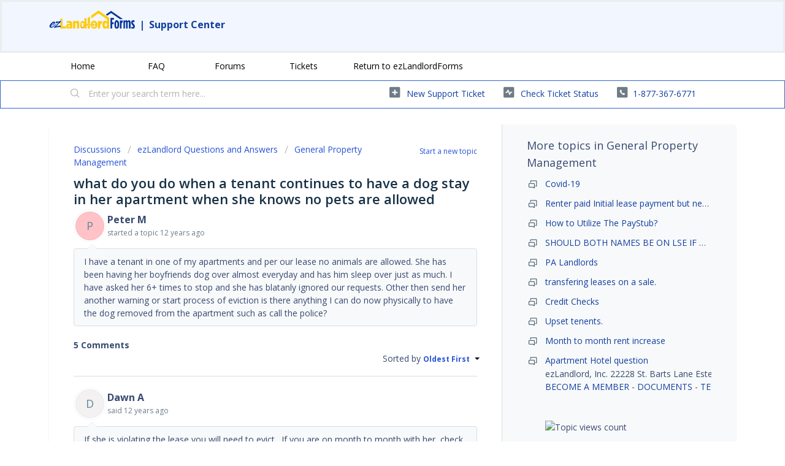

--- FILE ---
content_type: text/html; charset=utf-8
request_url: https://support.ezlandlordforms.com/support/discussions/topics/72000784259?
body_size: 15862
content:
<!DOCTYPE html>
       
        <!--[if lt IE 7]><html class="no-js ie6 dew-dsm-theme " lang="en" dir="ltr" data-date-format="non_us"><![endif]-->       
        <!--[if IE 7]><html class="no-js ie7 dew-dsm-theme " lang="en" dir="ltr" data-date-format="non_us"><![endif]-->       
        <!--[if IE 8]><html class="no-js ie8 dew-dsm-theme " lang="en" dir="ltr" data-date-format="non_us"><![endif]-->       
        <!--[if IE 9]><html class="no-js ie9 dew-dsm-theme " lang="en" dir="ltr" data-date-format="non_us"><![endif]-->       
        <!--[if IE 10]><html class="no-js ie10 dew-dsm-theme " lang="en" dir="ltr" data-date-format="non_us"><![endif]-->       
        <!--[if (gt IE 10)|!(IE)]><!--><html class="no-js  dew-dsm-theme " lang="en" dir="ltr" data-date-format="non_us"><!--<![endif]-->
	<head>
		
		<!-- Title for the page -->
<title> what do you do when a tenant continues to have a dog stay in her apartment when she knows no pets are allowed : ezLandlordForms </title>

<!-- Meta information -->

      <meta charset="utf-8" />
      <meta http-equiv="X-UA-Compatible" content="IE=edge,chrome=1" />
      <meta name="description" content= "I have a tenant in one of my apartments and per our lease no animals are allowed. She has been having her boyfriends dog over almost everyday and has him sleep over just as much. I have asked her 6+ times to stop and she has blatanly ignored our requests. Other then send her another warning or start process of eviction is there anything I can do now physically to have the dog removed from the apartment such as call the police?" />
      <meta name="author" content= "" />
       <meta property="og:title" content="what do you do when a tenant continues to have a dog stay in her apartment when she knows no pets are allowed" />  <meta property="og:url" content="https://support.ezlandlordforms.com/support/discussions/topics/72000784259" />  <meta property="og:image" content="https://s3.amazonaws.com/cdn.freshdesk.com/data/helpdesk/attachments/production/72002989152/logo/wKJth2DKUMIFx7pvFtOMDzDfaN7I6pZ3XQ.png?X-Amz-Algorithm=AWS4-HMAC-SHA256&amp;amp;X-Amz-Credential=AKIAS6FNSMY2XLZULJPI%2F20260117%2Fus-east-1%2Fs3%2Faws4_request&amp;amp;X-Amz-Date=20260117T153625Z&amp;amp;X-Amz-Expires=604800&amp;amp;X-Amz-SignedHeaders=host&amp;amp;X-Amz-Signature=19ba0753af158f07d3a7b298866fc99ae9083f3e4a1a8c8e7dc7fdfb47feeeb1" />  <meta property="og:site_name" content="ezlandlord" />  <meta property="og:type" content="article" />  <meta name="twitter:title" content="what do you do when a tenant continues to have a dog stay in her apartment when she knows no pets are allowed" />  <meta name="twitter:url" content="https://support.ezlandlordforms.com/support/discussions/topics/72000784259" />  <meta name="twitter:image" content="https://s3.amazonaws.com/cdn.freshdesk.com/data/helpdesk/attachments/production/72002989152/logo/wKJth2DKUMIFx7pvFtOMDzDfaN7I6pZ3XQ.png?X-Amz-Algorithm=AWS4-HMAC-SHA256&amp;amp;X-Amz-Credential=AKIAS6FNSMY2XLZULJPI%2F20260117%2Fus-east-1%2Fs3%2Faws4_request&amp;amp;X-Amz-Date=20260117T153625Z&amp;amp;X-Amz-Expires=604800&amp;amp;X-Amz-SignedHeaders=host&amp;amp;X-Amz-Signature=19ba0753af158f07d3a7b298866fc99ae9083f3e4a1a8c8e7dc7fdfb47feeeb1" />  <meta name="twitter:card" content="summary" />  <link rel="canonical" href="https://support.ezlandlordforms.com/support/discussions/topics/72000784259" /> 

<!-- Responsive setting -->
<link rel="apple-touch-icon" href="https://s3.amazonaws.com/cdn.freshdesk.com/data/helpdesk/attachments/production/72003059706/fav_icon/0AOa4Xw7N_Lghrvfj6QAR1GRaRVNsLf2Zw.jpg" />
        <link rel="apple-touch-icon" sizes="72x72" href="https://s3.amazonaws.com/cdn.freshdesk.com/data/helpdesk/attachments/production/72003059706/fav_icon/0AOa4Xw7N_Lghrvfj6QAR1GRaRVNsLf2Zw.jpg" />
        <link rel="apple-touch-icon" sizes="114x114" href="https://s3.amazonaws.com/cdn.freshdesk.com/data/helpdesk/attachments/production/72003059706/fav_icon/0AOa4Xw7N_Lghrvfj6QAR1GRaRVNsLf2Zw.jpg" />
        <link rel="apple-touch-icon" sizes="144x144" href="https://s3.amazonaws.com/cdn.freshdesk.com/data/helpdesk/attachments/production/72003059706/fav_icon/0AOa4Xw7N_Lghrvfj6QAR1GRaRVNsLf2Zw.jpg" />
        <meta name="viewport" content="width=device-width, initial-scale=1.0, maximum-scale=5.0, user-scalable=yes" /> 
		
		<!-- Adding meta tag for CSRF token -->
		<meta name="csrf-param" content="authenticity_token" />
<meta name="csrf-token" content="cLLDHQL4sqZgQKECAwZMjOi8dUqf94/VeFns/FTk08H0TBiNV785CucxuYbCGI27vVSxnvSnxgv/U58NRh75xA==" />
		<!-- End meta tag for CSRF token -->
		
		<!-- Fav icon for portal -->
		<link rel='shortcut icon' href='https://s3.amazonaws.com/cdn.freshdesk.com/data/helpdesk/attachments/production/72003059706/fav_icon/0AOa4Xw7N_Lghrvfj6QAR1GRaRVNsLf2Zw.jpg' />

		<!-- Base stylesheet -->
 
		<link rel="stylesheet" media="print" href="https://assets6.freshdesk.com/assets/cdn/portal_print-6e04b27f27ab27faab81f917d275d593fa892ce13150854024baaf983b3f4326.css" />
	  		<link rel="stylesheet" media="screen" href="https://assets2.freshdesk.com/assets/cdn/falcon_portal_utils-a58414d6bc8bc6ca4d78f5b3f76522e4970de435e68a5a2fedcda0db58f21600.css" />	

		
		<!-- Theme stylesheet -->

		<link href="/support/theme.css?v=4&amp;d=1718147987" media="screen" rel="stylesheet" type="text/css">

		<!-- Google font url if present -->
		<link href='https://fonts.googleapis.com/css?family=Open+Sans:regular,italic,600,700,700italic' rel='stylesheet' type='text/css' nonce='cpZsgEIXFPO491sx9ma+LQ=='>

		<!-- Including default portal based script framework at the top -->
		<script src="https://assets4.freshdesk.com/assets/cdn/portal_head_v2-d07ff5985065d4b2f2826fdbbaef7df41eb75e17b915635bf0413a6bc12fd7b7.js"></script>
		<!-- Including syntexhighlighter for portal -->
		<script src="https://assets7.freshdesk.com/assets/cdn/prism-841b9ba9ca7f9e1bc3cdfdd4583524f65913717a3ab77714a45dd2921531a402.js"></script>

		

		<!-- Access portal settings information via javascript -->
		 <script type="text/javascript">     var portal = {"language":"en","name":"ezlandlord","contact_info":"","current_page_name":"topic_view","current_tab":"forums","vault_service":{"url":"https://vault-service.freshworks.com/data","max_try":2,"product_name":"fd"},"current_account_id":2231494,"preferences":{"bg_color":"#ffffff","header_color":"#f2f6fe","help_center_color":"#f2f6fe","footer_color":"#384a71","tab_color":"#ffffff","tab_hover_color":"#3366cc","btn_background":"#8398b2","btn_primary_background":"#3366cc","base_font":"Open Sans","text_color":"#384a71","headings_font":"Open Sans","headings_color":"#183247","link_color":"#1340a0","link_color_hover":"#1340a0","input_focus_ring_color":"#8398b2","non_responsive":"false"},"image_placeholders":{"spacer":"https://assets2.freshdesk.com/assets/misc/spacer.gif","profile_thumb":"https://assets2.freshdesk.com/assets/misc/profile_blank_thumb-4a7b26415585aebbd79863bd5497100b1ea52bab8df8db7a1aecae4da879fd96.jpg","profile_medium":"https://assets8.freshdesk.com/assets/misc/profile_blank_medium-1dfbfbae68bb67de0258044a99f62e94144f1cc34efeea73e3fb85fe51bc1a2c.jpg"},"falcon_portal_theme":true};     var attachment_size = 20;     var blocked_extensions = "";     var allowed_extensions = "";     var store = { 
        ticket: {},
        portalLaunchParty: {} };    store.portalLaunchParty.ticketFragmentsEnabled = false;    store.pod = "us-east-1";    store.region = "US"; </script> 

			<script src="//cdn.freshmarketer.com/1417237/2394155.js" nonce="cpZsgEIXFPO491sx9ma+LQ=="></script>

			    <script src="https://wchat.freshchat.com/js/widget.js" nonce="cpZsgEIXFPO491sx9ma+LQ=="></script>

	</head>
	<body>
            	
		
		
		<script>

  function readCookie(name) {
    return document.cookie.match('(^|;)\\s*'+name+'\\s*=\\s*([^;]+)')?.pop() || '';
  }
  
  
  //const ezDomainPrefix = "ci-";
  //const ezDomainPrefix = "qa-";
  const ezDomainPrefix = "";
  
  
  
  //if on freshdesk domain, then redirect to EZ domain
  if (window.location.hostname == 'ezlandlord.freshdesk.com') {
    window.location.hostname = 'support.ezlandlordforms.com';
  }
      
      if (window.location.pathname != '/logout') {
  
  
  
  const isLoggedIntoFreshdesk = readCookie('session_token');
  const forceLogout = readCookie('freshdeskForceLogout');
  
  const rawParams = new URLSearchParams(window.location.search);
  const params = new Proxy(rawParams, {
    get: (searchParams, prop) => searchParams.get(prop),
  });
  
  const syncStatus = readCookie('freshdeskSyncStatus');
  
  const isLogoutRequest = (params.logout && params.logout == 'true');
  const isLoginRequest = (window.location.pathname.includes('/support/login'));
  const isAgentLogin = (params.mode && params.mode == 'agent');
  const isUserSynced = syncStatus; // && syncstatus == '1'); //TODO: handle syncstatus='0'
  const isForceLogout = (forceLogout && forceLogout == 'true');
  
  
  
  //if user is requesting logout, then log them out
  if (isLogoutRequest) {
    document.cookie = 'ezLoggedIn=false; path=/; domain=.ezlandlordforms.com';
    window.location.href = 'https://' + window.location.hostname + '/logout';
  }
  
  
  //if user has logged out of EZ, then log them out but remember this page
  if (isForceLogout) {
    document.cookie = 'freshdeskForceLogout=; Path=/; Expires=Thu, 01 Jan 1970 00:00:01 GMT; domain=.ezlandlordforms.com';
    document.cookie = 'ezLoggedIn=false; Path=/; Expires=Thu, 01 Jan 1970 00:00:01 GMT; domain=.ezlandlordforms.com';
    document.cookie = 'freshdeskLoggedOutRedirect='+window.location.pathname+'; path=/';
    window.location.href = 'https://' + window.location.hostname + '/logout';
  }
  
  
  
  if (isLoginRequest) {
    //user is logging in - remember their requested redirect path
    let redirect_to = params.redirect_to;
    if (redirect_to) {
      document.cookie = 'ezlfFreshdeskRedirectTo=' + redirect_to + '; path=/';
    }
    
    //if an agent is logging in, then bypass SSO and let them type in their credentials - else initiate SSO
    if (!isAgentLogin) {
      window.location.href = 'https://' + window.location.hostname + '/customer/login';
    }
  } else {
    const cookie = readCookie('ezlfFreshdeskRedirectTo');
    if (cookie) {
      //user has just finished logging in - ensure their name, and respect their requested redirect path
      
      if (!isUserSynced) {
        window.location.href = 'https://' + ezDomainPrefix + 'www.ezlandlordforms.com/sso/sync-freshdesk-user?freshdeskUserId=' + '';
      } else {
      	document.cookie = 'ezlfFreshdeskRedirectTo=; Path=/; Expires=Thu, 01 Jan 1970 00:00:01 GMT;';
      	window.location.href = 'https://' + window.location.hostname + cookie;
      }
    }
  }
  
  if (!isLoginRequest && !isLoggedIntoFreshdesk) {
    let ezLoggedIn = params.isLoggedIn;
    if (ezLoggedIn) {
      if (ezLoggedIn == 'true') {
        //user is logged into EZ, but not logged into Freshdesk - so log them into Freshdesk with SSO
        document.cookie = 'ezLoggedIn=true; path=/; domain=.ezlandlordforms.com';
        window.location.href = 'https://' + window.location.hostname + '/support/login?redirect_to=' + window.location.pathname;
      } else {
        //user is NOT logged into EZ or Freshdesk - so show them the logged-out Freshdesk page
        document.cookie = 'skipEzLoginCheck=true; path=/';
        
        
          const freshdeskLoggedOutRedirectCookieVal = readCookie('freshdeskLoggedOutRedirect');
          if (freshdeskLoggedOutRedirectCookieVal) {
    		document.cookie = 'freshdeskLoggedOutRedirect=; path=/; Expires=Thu, 01 Jan 1970 00:00:01 GMT';
            document.cookie = '_helpkit_session=; path=/; Expires=Thu, 01 Jan 1970 00:00:01 GMT';
          	window.location.href = 'https://' + window.location.hostname + freshdeskLoggedOutRedirectCookieVal;
          } else {
        rawParams.delete('isLoggedIn');
        var newSearch = rawParams.toString();
        window.location.search = newSearch ? '?' + newSearch : ''; //window.location.search.replace('isLoggedIn=false','');
          }
        
        
        
      }
    } else {
      const skipCookie = document.cookie.match('(^|;)\\s*skipEzLoginCheck\\s*=\\s*([^;]+)')?.pop() || '';
      if (skipCookie) {
        //user is NOT logged into EZ or Freshdesk - so show them the logged-out Freshdesk page
        document.cookie = 'skipEzLoginCheck=; Path=/; Expires=Thu, 01 Jan 1970 00:00:01 GMT;';
      } else {
          const cookie = readCookie('ezLoggedIn');
        if (!cookie) {
            //user is NOT logged into Freshdesk - EZ status is unknown - go check if they are logged into EZ
            const queryStringFormatted = window.location.search
          		? encodeURIComponent(window.location.search)
                : '';
            window.location.href = 'https://' + ezDomainPrefix + 'www.ezlandlordforms.com/sso/auth-check?rurl=https://' + window.location.hostname + window.location.pathname + queryStringFormatted
        } else if (cookie == 'true') {
           //user is logged into EZ, but not logged into Freshdesk - so log them into Freshdesk with SSO
            window.location.href = 'https://' + window.location.hostname + '/support/login?redirect_to=' + window.location.pathname
        } else {
          //user has just logged out, so redirect them
          document.cookie = 'ezLoggedIn=; Path=/; Expires=Thu, 01 Jan 1970 00:00:01 GMT; domain=.ezlandlordforms.com';
          
          const freshdeskLoggedOutRedirectCookieVal = readCookie('freshdeskLoggedOutRedirect');
          if (freshdeskLoggedOutRedirectCookieVal) {
    		document.cookie = 'freshdeskLoggedOutRedirect=; path=/; Expires=Thu, 01 Jan 1970 00:00:01 GMT';
            document.cookie = 'skipEzLoginCheck=; path=/; Expires=Thu, 01 Jan 1970 00:00:01 GMT';
          	document.cookie = '_helpkit_session=; path=/; Expires=Thu, 01 Jan 1970 00:00:01 GMT';
          	window.location.href = 'https://' + window.location.hostname + freshdeskLoggedOutRedirectCookieVal;
          } else {
          	window.location.href = 'https://' + ezDomainPrefix + 'www.ezlandlordforms.com';
          }
        }
      }
    }
  }
          
          
          
          
          
      const freshdeskCookieName = 'chatWidgetOpen'

      function initFreshChat() {
        if (!!window.fcWidget) {
          const freshdeskToken = '37a55caf-ba49-462c-8cdc-220653284a5f'
          
          const freshdeskRestoreId = readCookie('freshdeskRestoreId')
          const fcSessionId = readCookie('fcSessionId')
          

          if (isLoggedIntoFreshdesk) {
            window.fcWidget.init({
              token: freshdeskToken,
              host: 'https://wchat.freshchat.com',
              externalId: 'ezLandlordForms',
                //firstName: '',
                //lastName: '',
              email: '',
              siteId: 'ezLandlordForms',
              restoreId: freshdeskRestoreId ? freshdeskRestoreId : null
            })
          } else {
            window.fcWidget.init({
              token: freshdeskToken,
              host: 'https://wchat.freshchat.com',
              externalId: 'ezLandlordForms',
              siteId: 'ezLandlordForms',
              restoreId: freshdeskRestoreId ? freshdeskRestoreId : null
            })
          }
          
          window.fcWidget.on('widget:loaded', function() {
            if (!fcSessionId) {
              window.fcWidget.user.clear()
              document.cookie = 'fcSessionId=freshdeskUser; path=/; domain=.ezlandlordforms.com';
            }

            const freshdeskCookie = readCookie(freshdeskCookieName)
            if (freshdeskCookie && freshdeskCookie === '1') {
              window.fcWidget.open()
            }
          })

          window.fcWidget.on('widget:opened', function() {
              document.cookie = freshdeskCookieName+'=1; path=/; domain=.ezlandlordforms.com';
          })

          window.fcWidget.on("widget:closed", function() {
              document.cookie = freshdeskCookieName+'=0; path=/; domain=.ezlandlordforms.com';
          })

          window.fcWidget.on('user:created', function(resp) {
            const status = resp && resp.status
            const data = resp && resp.data
            if (status === 200) {
              if (data && data.restoreId) {
                document.cookie = 'freshdeskRestoreId='+data.restoreId+'; path=/; domain=.ezlandlordforms.com';
              }
            }
          });
        }  else {
          initiateCall()
        }
      }

      function initialize(i,t) {
        let e
        i.getElementById(t) 
          ? initFreshChat()
          : ((e=i.createElement("script")).id=t,e.async=!0,e.src="https://wchat.freshchat.com/js/widget.js",e.onload = initFreshChat,i.head.appendChild(e))
      }

      function initiateCall() {
        initialize(document, "Freshchat-js-sdk")
      }
  
      initFreshChat()
          
  }
          
          
</script>



<header class="banner">
		<div class="banner-wrapper page">
          <div class="banner-title">
          
            <h1>
              <p>
                    <a href="https://www.ezlandlordforms.com/"><img width="140" height="30" src="https://s3.amazonaws.com/cdn.freshdesk.com/data/helpdesk/attachments/production/72002989152/logo/wKJth2DKUMIFx7pvFtOMDzDfaN7I6pZ3XQ.png" class="attachment-full size-full" alt="" loading="lazy" srcset="https://s3.amazonaws.com/cdn.freshdesk.com/data/helpdesk/attachments/production/72002989152/logo/wKJth2DKUMIFx7pvFtOMDzDfaN7I6pZ3XQ.png" sizes="(max-width: 320px) 100vw, 320px"></a>
                	<span>|</span>
                	<a href="https://support.ezlandlordforms.com/support/home">Support Center</a>
              </p>
            </h1>
            
          </div>
            
      
         
</header>  
   
	
	<nav class="page-tabs">
   
		<div class="page no-padding no-header-tabs">
			
				<a data-toggle-dom="#header-tabs" href="#" data-animated="true" class="mobile-icon-nav-menu show-in-mobile"></a>
				<div class="nav-link" id="header-tabs">
				<div class="page no-padding no-header-tabs">
			
				<a data-toggle-dom="#header-tabs" href="#" data-animated="true" class="mobile-icon-nav-menu show-in-mobile"></a>
				<div class="nav-link" id="header-tabs">
				
     	 
							<a href="/support/home" class="">Home</a>
						
                      
					
						
							<a href="/support/solutions" class="">FAQ</a>
						
                      
					
						
							<a href="/support/discussions" class="">Forums</a>
						
                      
					
						
							<a href="/support/tickets" class="">Tickets</a>
						
                      
					
                  <a href="https://www.ezlandlordforms.com/">Return to ezLandlordForms</a>
				</div>
			
			
      
		</div>
	</nav>
      
<!-- Search and page links for the page -->

	<section class="help-center-sc rounded-6">
		<div class="page no-padding">
		<div class="hc-search">
			<div class="hc-search-c">
				<form class="hc-search-form print--remove" autocomplete="off" action="/support/search/topics" id="hc-search-form" data-csrf-ignore="true">
	<div class="hc-search-input">
	<label for="support-search-input" class="hide">Enter your search term here...</label>
		<input placeholder="Enter your search term here..." type="text"
			name="term" class="special" value=""
            rel="page-search" data-max-matches="10" id="support-search-input">
	</div>
	<div class="hc-search-button">
		<button class="btn btn-primary" aria-label="Search" type="submit" autocomplete="off">
			<i class="mobile-icon-search hide-tablet"></i>
			<span class="hide-in-mobile">
				Search
			</span>
		</button>
	</div>
</form>
			</div>
		</div>
		<div class="hc-nav  nav-with-contact ">
			 <nav>   <div>
              <a href="/support/tickets/new" class="mobile-icon-nav-newticket new-ticket ellipsis" title="New support ticket">
                <span> New support ticket </span>
              </a>
            </div>   <div>
              <a href="/support/tickets" class="mobile-icon-nav-status check-status ellipsis" title="Check ticket status">
                <span>Check ticket status</span>
              </a>
            </div>   <div> <a href="tel:1-877-367-6771" class="mobile-icon-nav-contact contact-info ellipsis">
            <span dir='ltr'>1-877-367-6771</span>
           </a> </div>  </nav>
		</div>
		</div>
	</section>


<div class="page">
	
	
	<!-- Search and page links for the page -->
	

	<!-- Notification Messages -->
	 <div class="alert alert-with-close notice hide" id="noticeajax"></div> 

	
	<div class="c-wrapper">		
		


<section class="content main rounded-6 min-height-on-desktop fc-topic-view">
    
	
		<b class="pull-right"><a href="/support/discussions/topics/new?forum_id=72000265479" title="Start a new topic">Start a new topic</a></b>
	
	<div class="breadcrumb">
                          
                          
                          
                          
                          	
                          		
                          		
                          	
                          
                          	
                          		
                          		
                          	
                          
                          	
                          		
                          		
                          	
                          
                          	
                          		
                          		
                          	
                          
                          	
                          		
                          		
                          	
                          
                          	
                          		
                          		
                          	
                          
                          	
                          		
                          		
                          	
                          
                          	
                          		
                          		
                          	
                          
                          	
                          		
                          		
                          	
                          
                          	
                          		
                          		
                          	
                          
                          	
                          		
                          		
                          	
                          
                          	
                          		
                          		
                          	
                          
                          	
                          		
                          		
                          	
                          
                          	
                          		
                          		
                          	
                          
                          	
                          		
                          		
                          	
                          
                          	
                          		
                          		
                          	
                          
                          	
                          		
                          		
                          	
                          
                          	
                          		
                          		
                          	
                          
                          	
                          		
                          		
                          	
                          
                          	
                          		
                          		
                          	
                          
                          	
                          		
                          		
                          	
                          
                          	
                          		
                          		
                          	
                          
                          	
                          		
                          		
                          	
                          
                          	
                          		
                          		
                          	
                          
                          	
                          		
                          		
                          	
                          
                          	
                          		
                          		
                          	
                          
                          	
                          		
                          		
                          	
                          
                          
                          
		<a href="/support/discussions">Discussions</a>
		<a href="/support/discussions">ezLandlord Questions and Answers</a>
		<a href="/support/discussions/forums/72000265479-general-property-management">General Property Management</a>
	</div>
	
	<section class="topic-header clearfix">
		<div class="topic-labels"></div>
		<b class="page-stamp page-stamp-questions">
			<i class="icon-page-questions"></i>
		</b>
		
		<h2 class="post-title heading">
			what do you do when a tenant continues to have a dog stay in her apartment when she knows no pets are allowed
		</h2>
		
	</section>

	<div id="topic-comments">
		
		<section class="user-comment " id="post-72001757048">
			<div class="user-info">
				  <div class="user-pic-thumb image-lazy-load user-pointer-bottom"> <div class="thumb avatar-text circle text-center bg-1"> P  </div> </div> 				
				<div class="user-details">
                  	
                  	
                  
                  	
					

					
						
					
                    <h4 class="user-name">Peter M</h4>
					<div class="p-info">
						started a topic  <span class='timeago' title='Sat, 11 Jan, 2014 at  8:03 AM' data-timeago='2014-01-11 08:03:05 -0500' data-livestamp='2014-01-11 08:03:05 -0500'>
			about 12 years ago
		   </span> 
					</div>
				</div>
			</div>
			<div class="p-content" rel="image-enlarge" id="post-72001757048-description">
				<div class="p-desc">
					I have a tenant in one of my apartments and per our lease no animals are allowed. She has been having her boyfriends dog over almost everyday and has him sleep over just as much. I have asked her 6+ times to stop and she has blatanly ignored our requests. Other then send her another warning or start process of eviction is there anything I can do now physically to have the dog removed from the apartment such as call the police?
				</div>

				

				
				
              
              
              
              
              
              	
              
              
              
              
			</div>
			<div class="p-content hide" id="post-72001757048-edit">
				<div class="sloading loading-small loading-block"></div>
			</div>
		</section>

		<div class="sort-posts clearfix"><strong class='pull-left'>5 Comments</strong><span class="post-sort dropdown pull-right align-left"><ul class="dropdown-menu pull-left" role="menu" aria-labelledby="dropdownMenu"><li class='active'><a href='/support/discussions/topics/72000784259?sort=date'>Oldest First</a></li><li class=''><a href='/support/discussions/topics/72000784259?sort=popularity'>Popular</a></li><li class=''><a href='/support/discussions/topics/72000784259?sort=recency'>Newest First</a></li></ul><span class="dropdown-toggle" data-toggle="dropdown">Sorted by <a href='#'><b> Oldest First </b><i class="caret"></i></a></span></span></div><hr>

		
			
				
			
				
				<section class="user-comment " id="post-72001764592">
					<div class="user-info">
						  <div class="user-pic-thumb image-lazy-load user-pointer-bottom"> <div class="thumb avatar-text circle text-center bg-6"> D  </div> </div> 
						<div class="user-details">
							
                          
                            
                          	

                            
                            

                            
                                
                            
                            <h4 class="user-name">Dawn A</h4>
							<div class="p-info">
								said  <span class='timeago' title='Sat, 11 Jan, 2014 at  9:02 AM' data-timeago='2014-01-11 09:02:24 -0500' data-livestamp='2014-01-11 09:02:24 -0500'>
			about 12 years ago
		   </span> 
							</div>
						</div>
					</div>
					<div class="p-content" rel="image-enlarge" id="post-72001764592-description">
						<div class="p-desc">
							
							If she is violating the lease you will need to evict. &nbsp;If you are on month to month with her, check your state laws -- some states allow a notice to quit without "cure" meaning that you are just telling them to leave. &nbsp;If they don't leave in the period of time specified (here is it 14 days) then you would have to evict. &nbsp;If you have asked 6+ times and she's not listened, she's not going to listen in the future. &nbsp;You can tell her that since she doesn't want to follow the rules, you'll have to find someone that will.
						</div>
						
                      
                      
                                            
                      
                      
                      
                      <!--<div class='btn-group' id='post-72001764592-vote-toolbar'></div>-->
					</div>
					<div class="p-content hide" id="post-72001764592-edit">
						<div class="sloading loading-small loading-block"></div>
					</div>
				</section>
				
			
				
				<section class="user-comment " id="post-72001764650">
					<div class="user-info">
						  <div class="user-pic-thumb image-lazy-load user-pointer-bottom"> <div class="thumb avatar-text circle text-center bg-2"> A  </div> </div> 
						<div class="user-details">
							
                          
                            
                          	

                            
                            

                            
                                
                            
                            <h4 class="user-name">Adam C</h4>
							<div class="p-info">
								said  <span class='timeago' title='Thu, 16 Jan, 2014 at  1:03 AM' data-timeago='2014-01-16 01:03:45 -0500' data-livestamp='2014-01-16 01:03:45 -0500'>
			about 12 years ago
		   </span> 
							</div>
						</div>
					</div>
					<div class="p-content" rel="image-enlarge" id="post-72001764650-description">
						<div class="p-desc">
							
							If you have hired a property management firm than you could take the issue to them and let them handle it on their own. Else, you don't have any other option left than evicting them from the property. I had faced such an issue in my apartment in Killeen, TX but my property manager at Lone Star Realty took care of everything.
						</div>
						
                      
                      
                                            
                      
                      
                      
                      <!--<div class='btn-group' id='post-72001764650-vote-toolbar'></div>-->
					</div>
					<div class="p-content hide" id="post-72001764650-edit">
						<div class="sloading loading-small loading-block"></div>
					</div>
				</section>
				
			
				
				<section class="user-comment " id="post-72001764670">
					<div class="user-info">
						  <div class="user-pic-thumb image-lazy-load user-pointer-bottom"> <div class="thumb avatar-text circle text-center bg-4"> P  </div> </div> 
						<div class="user-details">
							
                          
                            
                          	

                            
                            

                            
                                
                            
                            <h4 class="user-name">Patricia P</h4>
							<div class="p-info">
								said  <span class='timeago' title='Sat, 12 Apr, 2014 at  6:27 PM' data-timeago='2014-04-12 18:27:48 -0400' data-livestamp='2014-04-12 18:27:48 -0400'>
			almost 12 years ago
		   </span> 
							</div>
						</div>
					</div>
					<div class="p-content" rel="image-enlarge" id="post-72001764670-description">
						<div class="p-desc">
							
							I had a tenant take care of ex- wife's dog - a few days later when I observed, I gave him a ten day notice - his lease was coming up soon anyways - the only thing I will jump o faster is smoking - next day 10 day - rules are rules.
						</div>
						
                      
                      
                                            
                      
                      
                      
                      <!--<div class='btn-group' id='post-72001764670-vote-toolbar'></div>-->
					</div>
					<div class="p-content hide" id="post-72001764670-edit">
						<div class="sloading loading-small loading-block"></div>
					</div>
				</section>
				
			
				
				<section class="user-comment " id="post-72001764654">
					<div class="user-info">
						  <div class="user-pic-thumb image-lazy-load user-pointer-bottom"> <div class="thumb avatar-text circle text-center bg-4"> P  </div> </div> 
						<div class="user-details">
							
                          
                            
                          	

                            
                            

                            
                                
                            
                            <h4 class="user-name">Patricia P</h4>
							<div class="p-info">
								said  <span class='timeago' title='Sat, 12 Apr, 2014 at  6:29 PM' data-timeago='2014-04-12 18:29:02 -0400' data-livestamp='2014-04-12 18:29:02 -0400'>
			almost 12 years ago
		   </span> 
							</div>
						</div>
					</div>
					<div class="p-content" rel="image-enlarge" id="post-72001764654-description">
						<div class="p-desc">
							
							I had a tenant take care of ex- wife's dog - a few days later when I observed, I gave him a ten day notice - his lease was coming up soon anyways - the only thing I will jump o faster is smoking - next day 10 day - rules are rules.
						</div>
						
                      
                      
                                            
                      
                      
                      
                      <!--<div class='btn-group' id='post-72001764654-vote-toolbar'></div>-->
					</div>
					<div class="p-content hide" id="post-72001764654-edit">
						<div class="sloading loading-small loading-block"></div>
					</div>
				</section>
				
			
				
				<section class="user-comment " id="post-72001764691">
					<div class="user-info">
						  <div class="user-pic-thumb image-lazy-load user-pointer-bottom"> <div class="thumb avatar-text circle text-center bg-2"> E  </div> </div> 
						<div class="user-details">
							
                          
                            
                          	

                            
                            

                            
                                
                            
                            <h4 class="user-name">Everett A</h4>
							<div class="p-info">
								said  <span class='timeago' title='Tue, 15 Apr, 2014 at  6:30 PM' data-timeago='2014-04-15 18:30:31 -0400' data-livestamp='2014-04-15 18:30:31 -0400'>
			almost 12 years ago
		   </span> 
							</div>
						</div>
					</div>
					<div class="p-content" rel="image-enlarge" id="post-72001764691-description">
						<div class="p-desc">
							
							You need to decide if you want to continue with the tenant or put them out and re-rent. &nbsp;I did not remove a tenant under a no pets clause when she ended up with a cat. &nbsp;I had been living in another city (close by) for a year while just stopping by now and again. &nbsp;She snuck the animal by me. &nbsp;&nbsp;Wall to wall carpeting had to be replaced from claw damage and cat urine. &nbsp;Never again. &nbsp;In my state all that is needed is to send a notice to vacate. &nbsp;We don't even need a reason. &nbsp;If they refuse, then you prepare for war and an eviction. &nbsp;I will never again tolerate any pets and do not need a tenant that is non compliant but you have to know what you want because you can't be half hearted about it. &nbsp;If you can tolerate the threat of a possible lengthy process that could be expensive it is the way to go. &nbsp;&nbsp;&nbsp;On the boyfriend thing, I have a clause in my lease that if anyone stays there for two weeks, they are living there. &nbsp;Without going into what the ramifications of that are, the fact is, the dog goes or a vacate notice is sent. &nbsp;You should really have given her a violation notice immediately. &nbsp;She's the one you're renting to and is now walking all over you. &nbsp;As landlords, we don't need it. &nbsp;Think about why you don't want the dog there... When this stuff happens, pull the trigger. &nbsp;An old Latin phrase states; If you want peace, prepare for war. &nbsp;(Just got rid of a tenant from hell and I'm still fuming. &nbsp;Does it show?)
						</div>
						
                      
                      
                                            
                      
                      
                      
                      <!--<div class='btn-group' id='post-72001764691-vote-toolbar'></div>-->
					</div>
					<div class="p-content hide" id="post-72001764691-edit">
						<div class="sloading loading-small loading-block"></div>
					</div>
				</section>
				
			
		
	
	</div>

		
		<section class="lead"><a href="/support/discussions/topics/72000784259/reply">Login</a> to post a comment</section>
	
</section>

	<section class="sidebar content rounded-6 min-height-on-desktop fc-merge-topic">	
		<div class="cs-g-c">
			<section class="topic-list" id="merged-topics-list">
				
				
          
          		
          		
          		
                
          		
          			
          		
          

				





          
          		
          		
				<div class="list-lead">More topics in <span class="folder-name">General Property Management</span></div>
          <ul>
          		
                	
          				
          				
          			
          		
                	
            
                      		
                      		
                            
                      			
                      				
                      				
                      				
                      				
                      			
                      		
                      			
                      				
                      			
                      		
                      			
                      				
                      			
                      		
                      		
                      		
          					
                      		
          
          
          
                          
                          
                          
                          
                          	
                          		
                          		
                          	
                          
                          	
                          		
                          		
                          	
                          
                          	
                          		
                          		
                          	
                          
                          	
                          		
                          		
                          	
                          
                          	
                          		
                          		
                          	
                          
                          	
                          		
                          		
                          	
                          
                          	
                          		
                          		
                          	
                          
                          	
                          		
                          		
                          	
                          
                          	
                          		
                          		
                          	
                          
                          	
                          
                          
                          	
                          	
                          
          
          <li class="cs-g-3">
                      		
                      <div class="ellipsis">
                      		
										
											<a href="/support/discussions/topics/72000447965-covid-19">
							Covid-19</
</a></div>
</li>
          
          
          
          			
          		
                	
            
                      		
                      		
                            
                      			
                      				
                      				
                      				
                      				
                      			
                      		
                      			
                      				
                      			
                      		
                      			
                      				
                      			
                      		
                      		
                      		
          					
                      		
          
          
          
                          
                          
                          
                          
                          	
                          		
                          		
                          	
                          
                          	
                          		
                          		
                          	
                          
                          	
                          		
                          		
                          	
                          
                          	
                          		
                          		
                          	
                          
                          	
                          		
                          		
                          	
                          
                          	
                          		
                          		
                          	
                          
                          	
                          		
                          		
                          	
                          
                          	
                          		
                          		
                          	
                          
                          	
                          		
                          		
                          	
                          
                          	
                          		
                          		
                          	
                          
                          	
                          		
                          		
                          	
                          
                          	
                          		
                          		
                          	
                          
                          	
                          		
                          		
                          	
                          
                          	
                          		
                          		
                          	
                          
                          	
                          		
                          		
                          	
                          
                          	
                          		
                          		
                          	
                          
                          	
                          		
                          		
                          	
                          
                          	
                          		
                          		
                          	
                          
                          	
                          		
                          		
                          	
                          
                          	
                          		
                          		
                          	
                          
                          	
                          		
                          		
                          	
                          
                          	
                          		
                          		
                          	
                          
                          	
                          		
                          		
                          	
                          
                          	
                          		
                          		
                          	
                          
                          	
                          		
                          		
                          	
                          
                          	
                          		
                          		
                          	
                          
                          	
                          		
                          		
                          	
                          
                          	
                          		
                          		
                          	
                          
                          	
                          		
                          		
                          	
                          
                          	
                          		
                          		
                          	
                          
                          	
                          		
                          		
                          	
                          
                          	
                          		
                          		
                          	
                          
                          	
                          		
                          		
                          	
                          
                          	
                          		
                          		
                          	
                          
                          	
                          		
                          		
                          	
                          
                          	
                          		
                          		
                          	
                          
                          	
                          		
                          		
                          	
                          
                          	
                          		
                          		
                          	
                          
                          	
                          		
                          		
                          	
                          
                          	
                          		
                          		
                          	
                          
                          	
                          		
                          		
                          	
                          
                          	
                          		
                          		
                          	
                          
                          	
                          		
                          		
                          	
                          
                          	
                          		
                          		
                          	
                          
                          	
                          		
                          		
                          	
                          
                          	
                          		
                          		
                          	
                          
                          	
                          		
                          		
                          	
                          
                          	
                          		
                          		
                          	
                          
                          	
                          		
                          		
                          	
                          
                          	
                          		
                          		
                          	
                          
                          	
                          		
                          		
                          	
                          
                          	
                          		
                          		
                          	
                          
                          	
                          		
                          		
                          	
                          
                          	
                          		
                          		
                          	
                          
                          	
                          
                          
                          	
                          	
                          
          
          <li class="cs-g-3">
                      		
                      <div class="ellipsis">
                      		
										
											<a href="/support/discussions/topics/72000779656-renter-paid-initial-lease-payment-but-never-ez-signed">
							Renter paid Initial lease payment but never ez signed</
</a></div>
</li>
          
          
          
          			
          		
                	
            
                      		
                      		
                            
                      			
                      				
                      				
                      				
                      				
                      			
                      		
                      			
                      				
                      			
                      		
                      			
                      				
                      			
                      		
                      		
                      		
          					
                      		
          
          
          
                          
                          
                          
                          
                          	
                          		
                          		
                          	
                          
                          	
                          		
                          		
                          	
                          
                          	
                          		
                          		
                          	
                          
                          	
                          		
                          		
                          	
                          
                          	
                          		
                          		
                          	
                          
                          	
                          		
                          		
                          	
                          
                          	
                          		
                          		
                          	
                          
                          	
                          		
                          		
                          	
                          
                          	
                          		
                          		
                          	
                          
                          	
                          		
                          		
                          	
                          
                          	
                          		
                          		
                          	
                          
                          	
                          		
                          		
                          	
                          
                          	
                          		
                          		
                          	
                          
                          	
                          		
                          		
                          	
                          
                          	
                          		
                          		
                          	
                          
                          	
                          		
                          		
                          	
                          
                          	
                          		
                          		
                          	
                          
                          	
                          		
                          		
                          	
                          
                          	
                          		
                          		
                          	
                          
                          	
                          		
                          		
                          	
                          
                          	
                          		
                          		
                          	
                          
                          	
                          		
                          		
                          	
                          
                          	
                          		
                          		
                          	
                          
                          	
                          		
                          		
                          	
                          
                          	
                          		
                          		
                          	
                          
                          	
                          		
                          		
                          	
                          
                          	
                          		
                          		
                          	
                          
                          	
                          
                          	
                          
                          
                          	
                          	
                          
          
          <li class="cs-g-3">
                      		
                      <div class="ellipsis">
                      		
										
											<a href="/support/discussions/topics/72000779761-how-to-utilize-the-paystub">
							How to Utilize The PayStub?</
</a></div>
</li>
          
          
          
          			
          		
                	
            
                      		
                      		
                            
                      			
                      				
                      				
                      				
                      				
                      			
                      		
                      			
                      				
                      			
                      		
                      			
                      				
                      			
                      		
                      		
                      		
          					
                      		
          
          
          
                          
                          
                          
                          
                          	
                          		
                          		
                          	
                          
                          	
                          		
                          		
                          	
                          
                          	
                          		
                          		
                          	
                          
                          	
                          		
                          		
                          	
                          
                          	
                          		
                          		
                          	
                          
                          	
                          		
                          		
                          	
                          
                          	
                          		
                          		
                          	
                          
                          	
                          		
                          		
                          	
                          
                          	
                          		
                          		
                          	
                          
                          	
                          		
                          		
                          	
                          
                          	
                          		
                          		
                          	
                          
                          	
                          		
                          		
                          	
                          
                          	
                          		
                          		
                          	
                          
                          	
                          		
                          		
                          	
                          
                          	
                          		
                          		
                          	
                          
                          	
                          		
                          		
                          	
                          
                          	
                          		
                          		
                          	
                          
                          	
                          		
                          		
                          	
                          
                          	
                          		
                          		
                          	
                          
                          	
                          		
                          		
                          	
                          
                          	
                          		
                          		
                          	
                          
                          	
                          		
                          		
                          	
                          
                          	
                          		
                          		
                          	
                          
                          	
                          		
                          		
                          	
                          
                          	
                          		
                          		
                          	
                          
                          	
                          		
                          		
                          	
                          
                          	
                          		
                          		
                          	
                          
                          	
                          		
                          		
                          	
                          
                          	
                          		
                          		
                          	
                          
                          	
                          		
                          		
                          	
                          
                          	
                          		
                          		
                          	
                          
                          	
                          		
                          		
                          	
                          
                          	
                          		
                          		
                          	
                          
                          	
                          		
                          		
                          	
                          
                          	
                          		
                          		
                          	
                          
                          	
                          		
                          		
                          	
                          
                          	
                          		
                          		
                          	
                          
                          	
                          		
                          		
                          	
                          
                          	
                          		
                          		
                          	
                          
                          	
                          		
                          		
                          	
                          
                          	
                          		
                          		
                          	
                          
                          	
                          		
                          		
                          	
                          
                          	
                          		
                          		
                          	
                          
                          	
                          		
                          		
                          	
                          
                          	
                          		
                          		
                          	
                          
                          	
                          		
                          		
                          	
                          
                          	
                          		
                          		
                          	
                          
                          	
                          		
                          		
                          	
                          
                          	
                          		
                          		
                          	
                          
                          	
                          		
                          		
                          	
                          
                          	
                          		
                          		
                          	
                          
                          	
                          		
                          		
                          	
                          
                          	
                          		
                          		
                          	
                          
                          	
                          		
                          		
                          	
                          
                          	
                          		
                          		
                          	
                          
                          	
                          		
                          		
                          	
                          
                          	
                          		
                          		
                          	
                          
                          	
                          		
                          		
                          	
                          
                          	
                          		
                          		
                          	
                          
                          	
                          		
                          		
                          	
                          
                          	
                          		
                          		
                          	
                          
                          	
                          		
                          		
                          	
                          
                          	
                          		
                          		
                          	
                          
                          	
                          		
                          		
                          	
                          
                          	
                          		
                          		
                          	
                          
                          	
                          		
                          		
                          	
                          
                          	
                          		
                          		
                          	
                          
                          	
                          		
                          		
                          	
                          
                          	
                          		
                          		
                          	
                          
                          	
                          
                          
                          	
                          	
                          
          
          <li class="cs-g-3">
                      		
                      <div class="ellipsis">
                      		
										
											<a href="/support/discussions/topics/72000779809-should-both-names-be-on-lse-if-tenant-and-girlfriend-both-live-there">
							SHOULD BOTH NAMES BE ON LSE IF TENANT AND GIRLFRIEND BOTH LIVE THERE</
</a></div>
</li>
          
          
          
          			
          		
                	
            
                      		
                      		
                            
                      			
                      				
                      				
                      				
                      				
                      			
                      		
                      			
                      				
                      			
                      		
                      			
                      				
                      			
                      		
                      		
                      		
          					
                      		
          
          
          
                          
                          
                          
                          
                          	
                          		
                          		
                          	
                          
                          	
                          		
                          		
                          	
                          
                          	
                          		
                          		
                          	
                          
                          	
                          		
                          		
                          	
                          
                          	
                          		
                          		
                          	
                          
                          	
                          		
                          		
                          	
                          
                          	
                          		
                          		
                          	
                          
                          	
                          		
                          		
                          	
                          
                          	
                          		
                          		
                          	
                          
                          	
                          		
                          		
                          	
                          
                          	
                          		
                          		
                          	
                          
                          	
                          		
                          		
                          	
                          
                          	
                          		
                          		
                          	
                          
                          	
                          
                          
                          	
                          	
                          
          
          <li class="cs-g-3">
                      		
                      <div class="ellipsis">
                      		
										
											<a href="/support/discussions/topics/72000782717-pa-landlords">
							PA Landlords</
</a></div>
</li>
          
          
          
          			
          		
                	
            
                      		
                      		
                            
                      			
                      				
                      				
                      				
                      				
                      			
                      		
                      			
                      				
                      			
                      		
                      			
                      				
                      			
                      		
                      		
                      		
          					
                      		
          
          
          
                          
                          
                          
                          
                          	
                          		
                          		
                          	
                          
                          	
                          		
                          		
                          	
                          
                          	
                          		
                          		
                          	
                          
                          	
                          		
                          		
                          	
                          
                          	
                          		
                          		
                          	
                          
                          	
                          		
                          		
                          	
                          
                          	
                          		
                          		
                          	
                          
                          	
                          		
                          		
                          	
                          
                          	
                          		
                          		
                          	
                          
                          	
                          		
                          		
                          	
                          
                          	
                          		
                          		
                          	
                          
                          	
                          		
                          		
                          	
                          
                          	
                          		
                          		
                          	
                          
                          	
                          		
                          		
                          	
                          
                          	
                          		
                          		
                          	
                          
                          	
                          		
                          		
                          	
                          
                          	
                          		
                          		
                          	
                          
                          	
                          		
                          		
                          	
                          
                          	
                          		
                          		
                          	
                          
                          	
                          		
                          		
                          	
                          
                          	
                          		
                          		
                          	
                          
                          	
                          		
                          		
                          	
                          
                          	
                          		
                          		
                          	
                          
                          	
                          		
                          		
                          	
                          
                          	
                          		
                          		
                          	
                          
                          	
                          		
                          		
                          	
                          
                          	
                          		
                          		
                          	
                          
                          	
                          		
                          		
                          	
                          
                          	
                          		
                          		
                          	
                          
                          	
                          
                          	
                          
                          
                          	
                          	
                          
          
          <li class="cs-g-3">
                      		
                      <div class="ellipsis">
                      		
										
											<a href="/support/discussions/topics/72000782718-transfering-leases-on-a-sale">
							transfering leases on a sale.</
</a></div>
</li>
          
          
          
          			
          		
                	
            
                      		
                      		
                            
                      			
                      				
                      				
                      				
                      				
                      			
                      		
                      			
                      				
                      			
                      		
                      			
                      				
                      			
                      		
                      		
                      		
          					
                      		
          
          
          
                          
                          
                          
                          
                          	
                          		
                          		
                          	
                          
                          	
                          		
                          		
                          	
                          
                          	
                          		
                          		
                          	
                          
                          	
                          		
                          		
                          	
                          
                          	
                          		
                          		
                          	
                          
                          	
                          		
                          		
                          	
                          
                          	
                          		
                          		
                          	
                          
                          	
                          		
                          		
                          	
                          
                          	
                          		
                          		
                          	
                          
                          	
                          		
                          		
                          	
                          
                          	
                          		
                          		
                          	
                          
                          	
                          		
                          		
                          	
                          
                          	
                          		
                          		
                          	
                          
                          	
                          		
                          		
                          	
                          
                          	
                          
                          
                          	
                          	
                          
          
          <li class="cs-g-3">
                      		
                      <div class="ellipsis">
                      		
										
											<a href="/support/discussions/topics/72000782719-credit-checks">
							Credit Checks</
</a></div>
</li>
          
          
          
          			
          		
                	
            
                      		
                      		
                            
                      			
                      				
                      				
                      				
                      				
                      			
                      		
                      			
                      				
                      			
                      		
                      			
                      				
                      			
                      		
                      		
                      		
          					
                      		
          
          
          
                          
                          
                          
                          
                          	
                          		
                          		
                          	
                          
                          	
                          		
                          		
                          	
                          
                          	
                          		
                          		
                          	
                          
                          	
                          		
                          		
                          	
                          
                          	
                          		
                          		
                          	
                          
                          	
                          		
                          		
                          	
                          
                          	
                          		
                          		
                          	
                          
                          	
                          		
                          		
                          	
                          
                          	
                          		
                          		
                          	
                          
                          	
                          		
                          		
                          	
                          
                          	
                          		
                          		
                          	
                          
                          	
                          		
                          		
                          	
                          
                          	
                          		
                          		
                          	
                          
                          	
                          		
                          		
                          	
                          
                          	
                          
                          	
                          
                          
                          	
                          	
                          
          
          <li class="cs-g-3">
                      		
                      <div class="ellipsis">
                      		
										
											<a href="/support/discussions/topics/72000782720-upset-tenents">
							Upset tenents.</
</a></div>
</li>
          
          
          
          			
          		
                	
            
                      		
                      		
                            
                      			
                      				
                      				
                      				
                      				
                      			
                      		
                      			
                      				
                      			
                      		
                      			
                      				
                      			
                      		
                      		
                      		
          					
                      		
          
          
          
                          
                          
                          
                          
                          	
                          		
                          		
                          	
                          
                          	
                          		
                          		
                          	
                          
                          	
                          		
                          		
                          	
                          
                          	
                          		
                          		
                          	
                          
                          	
                          		
                          		
                          	
                          
                          	
                          		
                          		
                          	
                          
                          	
                          		
                          		
                          	
                          
                          	
                          		
                          		
                          	
                          
                          	
                          		
                          		
                          	
                          
                          	
                          		
                          		
                          	
                          
                          	
                          		
                          		
                          	
                          
                          	
                          		
                          		
                          	
                          
                          	
                          		
                          		
                          	
                          
                          	
                          		
                          		
                          	
                          
                          	
                          		
                          		
                          	
                          
                          	
                          		
                          		
                          	
                          
                          	
                          		
                          		
                          	
                          
                          	
                          		
                          		
                          	
                          
                          	
                          		
                          		
                          	
                          
                          	
                          		
                          		
                          	
                          
                          	
                          		
                          		
                          	
                          
                          	
                          		
                          		
                          	
                          
                          	
                          		
                          		
                          	
                          
                          	
                          		
                          		
                          	
                          
                          	
                          		
                          		
                          	
                          
                          	
                          		
                          		
                          	
                          
                          	
                          		
                          		
                          	
                          
                          	
                          		
                          		
                          	
                          
                          	
                          		
                          		
                          	
                          
                          	
                          
                          
                          	
                          	
                          
          
          <li class="cs-g-3">
                      		
                      <div class="ellipsis">
                      		
										
											<a href="/support/discussions/topics/72000782721-month-to-month-rent-increase">
							Month to month rent increase</
</a></div>
</li>
          
          
          
          			
          		
                	
            
                      		
                      		
                            
                      			
                      				
                      				
                      				
                      				
                      			
                      		
                      			
                      				
                      			
                      		
                      			
                      				
                      			
                      		
                      			
                      				
                      			
                      		
                      			
                      				
                      			
                      		
                      		
                      		
          					
                      		
          
          
          
                          
                          
                          
                          
                          	
                          		
                          		
                          	
                          
                          	
                          		
                          		
                          	
                          
                          	
                          		
                          		
                          	
                          
                          	
                          		
                          		
                          	
                          
                          	
                          		
                          		
                          	
                          
                          	
                          		
                          		
                          	
                          
                          	
                          		
                          		
                          	
                          
                          	
                          		
                          		
                          	
                          
                          	
                          		
                          		
                          	
                          
                          	
                          		
                          		
                          	
                          
                          	
                          		
                          		
                          	
                          
                          	
                          		
                          		
                          	
                          
                          	
                          		
                          		
                          	
                          
                          	
                          		
                          		
                          	
                          
                          	
                          		
                          		
                          	
                          
                          	
                          		
                          		
                          	
                          
                          	
                          		
                          		
                          	
                          
                          	
                          		
                          		
                          	
                          
                          	
                          		
                          		
                          	
                          
                          	
                          		
                          		
                          	
                          
                          	
                          		
                          		
                          	
                          
                          	
                          		
                          		
                          	
                          
                          	
                          		
                          		
                          	
                          
                          	
                          		
                          		
                          	
                          
                          	
                          		
                          		
                          	
                          
                          	
                          
                          	
                          		
                          		
                          	
                          
                          	
                          		
                          		
                          	
                          
                          	
                          
                          	
                          
                          	
                          
                          	
                          
                          	
                          
                          	
                          
                          	
                          
                          	
                          
                          	
                          
                          	
                          
                          	
                          
                          	
                          
                          	
                          
                          	
                          
                          	
                          
                          	
                          
                          	
                          
                          	
                          
                          	
                          
                          	
                          
                          	
                          
                          	
                          
                          	
                          		
                          		
                          	
                          
                          	
                          		
                          		
                          	
                          
                          	
                          		
                          		
                          	
                          
                          	
                          		
                          		
                          	
                          
                          	
                          		
                          		
                          	
                          
                          	
                          		
                          		
                          	
                          
                          	
                          		
                          		
                          	
                          
                          	
                          		
                          		
                          	
                          
                          	
                          		
                          		
                          	
                          
                          	
                          		
                          		
                          	
                          
                          	
                          		
                          		
                          	
                          
                          	
                          
                          	
                          		
                          		
                          	
                          
                          	
                          		
                          		
                          	
                          
                          	
                          		
                          		
                          	
                          
                          	
                          		
                          		
                          	
                          
                          	
                          		
                          		
                          	
                          
                          	
                          		
                          		
                          	
                          
                          	
                          		
                          		
                          	
                          
                          	
                          		
                          		
                          	
                          
                          	
                          		
                          		
                          	
                          
                          	
                          		
                          		
                          	
                          
                          	
                          		
                          		
                          	
                          
                          	
                          		
                          		
                          	
                          
                          	
                          		
                          		
                          	
                          
                          	
                          		
                          		
                          	
                          
                          	
                          		
                          		
                          	
                          
                          	
                          		
                          		
                          	
                          
                          	
                          		
                          		
                          	
                          
                          	
                          		
                          		
                          	
                          
                          	
                          		
                          		
                          	
                          
                          	
                          		
                          		
                          	
                          
                          	
                          
                          	
                          		
                          		
                          	
                          
                          	
                          		
                          		
                          	
                          
                          	
                          		
                          		
                          	
                          
                          	
                          		
                          		
                          	
                          
                          	
                          		
                          		
                          	
                          
                          	
                          		
                          		
                          	
                          
                          	
                          
                          	
                          		
                          		
                          	
                          
                          	
                          		
                          		
                          	
                          
                          	
                          		
                          		
                          	
                          
                          	
                          		
                          		
                          	
                          
                          	
                          		
                          		
                          	
                          
                          	
                          		
                          		
                          	
                          
                          	
                          		
                          		
                          	
                          
                          	
                          		
                          		
                          	
                          
                          	
                          		
                          		
                          	
                          
                          	
                          
                          	
                          		
                          		
                          	
                          
                          	
                          		
                          		
                          	
                          
                          	
                          		
                          		
                          	
                          
                          	
                          		
                          		
                          	
                          
                          	
                          		
                          		
                          	
                          
                          	
                          
                          	
                          
                          	
                          		
                          		
                          	
                          
                          	
                          		
                          		
                          	
                          
                          	
                          		
                          		
                          	
                          
                          	
                          		
                          		
                          	
                          
                          	
                          		
                          		
                          	
                          
                          	
                          		
                          		
                          	
                          
                          	
                          		
                          		
                          	
                          
                          	
                          		
                          		
                          	
                          
                          	
                          		
                          		
                          	
                          
                          	
                          		
                          		
                          	
                          
                          	
                          		
                          		
                          	
                          
                          	
                          		
                          		
                          	
                          
                          	
                          		
                          		
                          	
                          
                          	
                          		
                          		
                          	
                          
                          	
                          		
                          		
                          	
                          
                          	
                          		
                          		
                          	
                          
                          	
                          		
                          		
                          	
                          
                          	
                          		
                          		
                          	
                          
                          	
                          		
                          		
                          	
                          
                          	
                          		
                          		
                          	
                          
                          	
                          		
                          		
                          	
                          
                          	
                          		
                          		
                          	
                          
                          	
                          		
                          		
                          	
                          
                          	
                          		
                          		
                          	
                          
                          	
                          		
                          		
                          	
                          
                          	
                          		
                          		
                          	
                          
                          	
                          		
                          		
                          	
                          
                          	
                          		
                          		
                          	
                          
                          	
                          		
                          		
                          	
                          
                          	
                          		
                          		
                          	
                          
                          	
                          		
                          		
                          	
                          
                          	
                          		
                          		
                          	
                          
                          	
                          		
                          		
                          	
                          
                          	
                          		
                          		
                          	
                          
                          	
                          		
                          		
                          	
                          
                          
          
          <li class="cs-g-3">
                      		
                      <div class="ellipsis">
                      		
										
											<a href="/support/discussions/topics/72000782722-apartment-hotel-question-a-li-a-title-see-all-2018-topics-class-see-more-href-support-discussions-forums-72000265">
							Apartment Hotel question</a
										
									</li<a title="See all 2018 topics" class="see-more" href="/support/discussions/forums/72000265
</a></div>
</li>
          
          
          
          			
          		
</ul>




			</section>
		</div>
	</section>

	</div>
	


</div>
 <div id="FooterInner">              
 <br><center>				
   ezLandlord, Inc.
22228 St. Barts Lane
   Estero, FL 33928 
<div class="bg-gray-100 border-gray-300 border-t" data-v-076ccbf7=""><div class="max-w-2xl mx-auto flex flex-wrap justify-center md:justify-between pt-5 lg:pt-6 pb-2 lg:pb-3 px-3" data-v-076ccbf7=""><a href="https://www.ezlandlordforms.com/signup/" class="focus:outline-none focus-visible-underline menu-item text-xs lg:text-sm text-blue-500" data-v-076ccbf7="">
    BECOME A MEMBER</a> -
     <a href="https://www.ezlandlordforms.com/documents/" class="focus:outline-none focus-visible-underline menu-item text-xs lg:text-sm text-blue-500" data-v-076ccbf7="">
    DOCUMENTS</a> -
  <a href="https://www.ezlandlordforms.com/tenant-screening-services/" class="focus:outline-none focus-visible-underline menu-item text-xs lg:text-sm text-blue-500" data-v-076ccbf7="">
    TENANT SCREENING</a> -
  <a href="https://www.ezlandlordforms.com/rent-payments/" class="focus:outline-none focus-visible-underline menu-item text-xs lg:text-sm text-blue-500" data-v-076ccbf7="">
    RENT PAYMENT</a> -
   <a href="https://www.ezlandlordforms.com/pricing/" class="focus:outline-none focus-visible-underline menu-item text-xs lg:text-sm text-blue-500" data-v-076ccbf7="">
    PRICING</a> -
   <a href="https://www.articles.ezlandlordforms.com" class="focus:outline-none focus-visible-underline menu-item text-xs lg:text-sm text-blue-500" data-v-076ccbf7="">
     RESOURCES</a> 
    </div></center><br><br>
   



			<script src="https://assets10.freshdesk.com/assets/cdn/portal_bottom-0fe88ce7f44d512c644a48fda3390ae66247caeea647e04d017015099f25db87.js"></script>

		<script src="https://assets1.freshdesk.com/assets/cdn/redactor-642f8cbfacb4c2762350a557838bbfaadec878d0d24e9a0d8dfe90b2533f0e5d.js"></script> 
		<script src="https://assets2.freshdesk.com/assets/cdn/lang/en-4a75f878b88f0e355c2d9c4c8856e16e0e8e74807c9787aaba7ef13f18c8d691.js"></script>
		<!-- for i18n-js translations -->
  		<script src="https://assets9.freshdesk.com/assets/cdn/i18n/portal/en-7dc3290616af9ea64cf8f4a01e81b2013d3f08333acedba4871235237937ee05.js"></script>
		<!-- Including default portal based script at the bottom -->
		<script nonce="cpZsgEIXFPO491sx9ma+LQ==">
//<![CDATA[
	
	jQuery(document).ready(function() {
					
		// Setting the locale for moment js
		moment.lang('en');

		var validation_meassages = {"required":"This field is required.","remote":"Please fix this field.","email":"Please enter a valid email address.","url":"Please enter a valid URL.","date":"Please enter a valid date.","dateISO":"Please enter a valid date ( ISO ).","number":"Please enter a valid number.","digits":"Please enter only digits.","creditcard":"Please enter a valid credit card number.","equalTo":"Please enter the same value again.","two_decimal_place_warning":"Value cannot have more than 2 decimal digits","select2_minimum_limit":"Please type %{char_count} or more letters","select2_maximum_limit":"You can only select %{limit} %{container}","maxlength":"Please enter no more than {0} characters.","minlength":"Please enter at least {0} characters.","rangelength":"Please enter a value between {0} and {1} characters long.","range":"Please enter a value between {0} and {1}.","max":"Please enter a value less than or equal to {0}.","min":"Please enter a value greater than or equal to {0}.","select2_maximum_limit_jq":"You can only select {0} {1}","facebook_limit_exceed":"Your Facebook reply was over 8000 characters. You'll have to be more clever.","messenger_limit_exceeded":"Oops! You have exceeded Messenger Platform's character limit. Please modify your response.","not_equal_to":"This element should not be equal to","email_address_invalid":"One or more email addresses are invalid.","twitter_limit_exceed":"Oops! You have exceeded Twitter's character limit. You'll have to modify your response.","password_does_not_match":"The passwords don't match. Please try again.","valid_hours":"Please enter a valid hours.","reply_limit_exceed":"Your reply was over 2000 characters. You'll have to be more clever.","url_format":"Invalid URL format","url_without_slash":"Please enter a valid URL without '/'","link_back_url":"Please enter a valid linkback URL","requester_validation":"Please enter a valid requester details or <a href=\"#\" id=\"add_requester_btn_proxy\">add new requester.</a>","agent_validation":"Please enter valid agent details","email_or_phone":"Please enter a Email or Phone Number","upload_mb_limit":"Upload exceeds the available 15MB limit","invalid_image":"Invalid image format","atleast_one_role":"At least one role is required for the agent","invalid_time":"Invalid time.","remote_fail":"Remote validation failed","trim_spaces":"Auto trim of leading & trailing whitespace","hex_color_invalid":"Please enter a valid hex color value.","name_duplication":"The name already exists.","invalid_value":"Invalid value","invalid_regex":"Invalid Regular Expression","same_folder":"Cannot move to the same folder.","maxlength_255":"Please enter less than 255 characters","decimal_digit_valid":"Value cannot have more than 2 decimal digits","atleast_one_field":"Please fill at least {0} of these fields.","atleast_one_portal":"Select atleast one portal.","custom_header":"Please type custom header in the format -  header : value","same_password":"Should be same as Password","select2_no_match":"No matching %{container} found","integration_no_match":"no matching data...","time":"Please enter a valid time","valid_contact":"Please add a valid contact","field_invalid":"This field is invalid","select_atleast_one":"Select at least one option.","ember_method_name_reserved":"This name is reserved and cannot be used. Please choose a different name."}	

		jQuery.extend(jQuery.validator.messages, validation_meassages );


		jQuery(".call_duration").each(function () {
			var format,time;
			if (jQuery(this).data("time") === undefined) { return; }
			if(jQuery(this).hasClass('freshcaller')){ return; }
			time = jQuery(this).data("time");
			if (time>=3600) {
			 format = "hh:mm:ss";
			} else {
				format = "mm:ss";
			}
			jQuery(this).html(time.toTime(format));
		});
	});

	// Shortcuts variables
	var Shortcuts = {"global":{"help":"?","save":"mod+return","cancel":"esc","search":"/","status_dialog":"mod+alt+return","save_cuctomization":"mod+shift+s"},"app_nav":{"dashboard":"g d","tickets":"g t","social":"g e","solutions":"g s","forums":"g f","customers":"g c","reports":"g r","admin":"g a","ticket_new":"g n","compose_email":"g m"},"pagination":{"previous":"alt+left","next":"alt+right","alt_previous":"j","alt_next":"k"},"ticket_list":{"ticket_show":"return","select":"x","select_all":"shift+x","search_view":"v","show_description":"space","unwatch":"w","delete":"#","pickup":"@","spam":"!","close":"~","silent_close":"alt+shift+`","undo":"z","reply":"r","forward":"f","add_note":"n","scenario":"s"},"ticket_detail":{"toggle_watcher":"w","reply":"r","forward":"f","add_note":"n","close":"~","silent_close":"alt+shift+`","add_time":"m","spam":"!","delete":"#","show_activities_toggle":"}","properties":"p","expand":"]","undo":"z","select_watcher":"shift+w","go_to_next":["j","down"],"go_to_previous":["k","up"],"scenario":"s","pickup":"@","collaboration":"d"},"social_stream":{"search":"s","go_to_next":["j","down"],"go_to_previous":["k","up"],"open_stream":["space","return"],"close":"esc","reply":"r","retweet":"shift+r"},"portal_customizations":{"preview":"mod+shift+p"},"discussions":{"toggle_following":"w","add_follower":"shift+w","reply_topic":"r"}};
	
	// Date formats
	var DATE_FORMATS = {"non_us":{"moment_date_with_week":"ddd, D MMM, YYYY","datepicker":"d M, yy","datepicker_escaped":"d M yy","datepicker_full_date":"D, d M, yy","mediumDate":"d MMM, yyyy"},"us":{"moment_date_with_week":"ddd, MMM D, YYYY","datepicker":"M d, yy","datepicker_escaped":"M d yy","datepicker_full_date":"D, M d, yy","mediumDate":"MMM d, yyyy"}};

	var lang = { 
		loadingText: "Please Wait...",
		viewAllTickets: "View all tickets"
	};


//]]>
</script> 

		

		<img src='/support/discussions/topics/72000784259/hit' alt='Topic views count' aria-hidden='true'/>
		<script type="text/javascript">
     		I18n.defaultLocale = "en";
     		I18n.locale = "en";
		</script>
			  <script nonce="cpZsgEIXFPO491sx9ma+LQ==">
//<![CDATA[

    jQuery(document).ready(function() {
      window.fcWidget.init({
        token: "37a55caf-ba49-462c-8cdc-220653284a5f",
        host: "https://wchat.freshchat.com",
        cspNonce: "cpZsgEIXFPO491sx9ma+LQ==",
      });    
    });

//]]>
</script>
    	


		<!-- Include dynamic input field script for signup and profile pages (Mint theme) -->

	</body>
</html>
